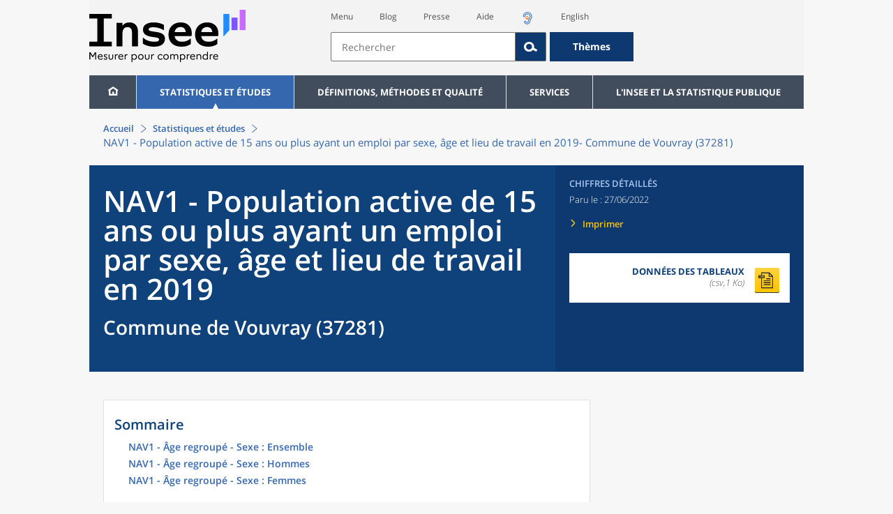

--- FILE ---
content_type: text/css
request_url: https://www.insee.fr/static/css/featherlight/featherlight.css
body_size: 980
content:
/**
 * Featherlight – ultra slim jQuery lightbox
 * Version 1.2.0 - http://noelboss.github.io/featherlight/
 *
 * Copyright 2015, Noël Raoul Bossart (http://www.noelboss.com)
 * MIT Licensed.
**/
@media all {
	.featherlight {
		display: none;

		/* dimensions: spanning the background from edge to edge */
		position:fixed;
		top: 0; right: 0; bottom: 0; left: 0;
		z-index: 2;

		/* position: centering content */
		text-align: center;

		/* insures that the ::before pseudo element doesn't force wrap with fixed width content; */
		white-space: nowrap;

		/* styling */
		cursor: pointer;
		background: #333;
		/* IE8 "hack" for nested featherlights */
		background: rgba(0, 0, 0, 0);
	}

	/* support for nested featherlights. Does not work in IE8 (use JS to fix) */
	.featherlight:last-of-type {
		background: rgba(0, 0, 0, 0.8);
	}

	.featherlight:before {
		/* position: trick to center content vertically */
		content: '';
		display: inline-block;
		height: 100%;
		vertical-align: middle;
		margin-right: -0.25em;
	}

	.featherlight .featherlight-content {
		/* make content container for positioned elements (close button) */
		position: relative;

		/* position: centering vertical and horizontal */
		text-align: left;
		vertical-align: middle;
		display: inline-block;

		/* dimensions: cut off images */
		overflow: auto;
		padding: 25px 25px 0;
		border-bottom: 25px solid transparent;

		/* dimensions: handling small or empty content */
		min-width:  30%;

		/* dimensions: handling large content */
		margin-left: 5%;
		margin-right: 5%;
		max-height: 95%;

		/* styling */
		background: #fff;
		cursor: auto;

		/* reset white-space wrapping */
		white-space: normal;
	}

	/* contains the content */
	.featherlight .featherlight-inner {
		/* make sure its visible */
		display: block;
	}

	.featherlight .featherlight-close-icon {
		/* position: centering vertical and horizontal */
		position: absolute;
		z-index: 9999;
		top: 0;
		right: 0;

		/* dimensions: 25px x 25px */
		line-height: 25px;
		width: 25px;

		/* styling */
		cursor: pointer;
		text-align: center;
		font: Arial, sans-serif;
		background: #fff; /* Set the background in case it overlaps the content */
		background: rgba(255, 255, 255, 0.3);
		color: #000;
	}


	.featherlight .featherlight-image {
		/* styling */
		width: 100%;
	}


	.featherlight-iframe .featherlight-content {
		/* removed the border for image croping since iframe is edge to edge */
		border-bottom: 0;
		padding: 0;
	}

	.featherlight iframe {
		/* styling */
		border: none;
	}
}

/* handling phones and small screens */
@media only screen and (max-width: 1024px) {
	.featherlight .featherlight-content {
		/* dimensions: maximize lightbox with for small screens */
		margin-left: 10px;
		margin-right: 10px;
		max-height: 98%;

		padding: 10px 10px 0;
		border-bottom: 10px solid transparent;
	}
}


--- FILE ---
content_type: image/svg+xml
request_url: https://www.insee.fr/static/img/pictooreille.svg
body_size: 2156
content:
<?xml version="1.0" encoding="utf-8"?>
<!-- Generator: Adobe Illustrator 25.2.1, SVG Export Plug-In . SVG Version: 6.00 Build 0)  -->
<svg version="1.1" id="Calque_1" xmlns="http://www.w3.org/2000/svg" xmlns:xlink="http://www.w3.org/1999/xlink" x="0px" y="0px"
	 viewBox="0 0 282.5 282.5" style="enable-background:new 0 0 282.5 282.5;" xml:space="preserve">
<style type="text/css">
	.st0{fill:#286AC7;}
	.st1{fill:#FF6600;}
</style>
<g>
	<path class="st0" d="M135.6,265.6c-25.8,0-46.3-12-59.1-34.6c-3-5.3-3.8-11.4-2.1-17.2c1.6-5.8,5.4-10.7,10.7-13.7
		c3.4-1.9,7.3-3,11.2-3c8.1,0,15.7,4.4,19.7,11.5c5.3,9.3,11.4,12.4,22.7,11.5c7.1-0.5,14.4-8.2,16.8-13.5c0.5-1.2,0.7-5.3,0.8-8.4
		c0.4-8,0.9-20,6.7-33.3c3.6-9.5,9.1-17.3,14.3-24.9c4.2-6,8.5-12.2,9.5-16.3c2.5-11.8,4-23.6-4.9-37.9
		c-10.4-15.5-20.7-21.4-39.3-22.2c-0.7,0-1.4-0.1-2-0.1c-18.1,0-30,12.1-34.3,17.2c-5.3,6.5-8.6,17.2-9.3,20.5
		C94.7,111.5,85.4,119,74.9,119c-1.6,0-3.3-0.2-4.9-0.5c-12.2-2.7-19.9-14.7-17.3-26.9C53,89.3,57.9,68.1,71.1,52
		c8.4-10.1,31.8-33.8,69.1-33.8c1.4,0,2.9,0,4.3,0.1c32.9,1.5,56.7,15,75.1,42.6l0.3,0.4c19.7,31.3,13.9,58.8,11.1,72.1l-0.1,0.4
		c-2.9,12.6-9.8,22.5-16.4,32.1c-4,5.7-7.7,11.2-9.4,15.6l-0.5,1.3c-2.6,5.8-2.8,11.3-3.1,17.6c-0.3,7.2-0.8,16.2-4.9,25.2
		c-8.2,17.8-28.8,37.9-54.7,39.8C139.8,265.6,137.7,265.6,135.6,265.6z M96.2,211.4c-1.5,0-2.9,0.4-4.2,1.1c-2,1.1-3.4,2.9-4,5.1
		c-0.6,2.2-0.3,4.5,0.8,6.5c10.3,18.2,26.1,27.4,46.8,27.4c1.7,0,3.5-0.1,5.3-0.2c20.1-1.5,36.3-17.4,42.9-31.6
		c3-6.5,3.3-13.4,3.6-20c0.3-7.1,0.7-14.5,4.3-22.6l0.3-0.7c2.3-6,6.5-12.1,10.9-18.6c5.9-8.5,12-17.3,14.3-27.2v-0.2
		c2.6-12.2,7.4-35.1-9.2-61.4l-0.2-0.3c-16-24.1-35.2-34.9-63.9-36.2c-1.2-0.1-2.5-0.1-3.6-0.1c-31.2,0-51.1,20-58.2,28.6
		C70.7,74.8,66.5,93.8,66.3,94.6c-1,4.6,1.9,9.1,6.5,10.1c0.6,0.1,1.2,0.2,1.8,0.2c3.9,0,7.4-2.8,8.3-6.7
		c1.2-5.5,5.3-18.1,12.2-26.4c5.8-7,22.2-23.6,47.9-22.3c23.3,1,37.5,9,50.5,28.6l0.1,0.2c11.8,18.8,9.7,34.9,6.8,48.6v0.2
		c-1.6,6.7-6.5,13.7-11.6,21.2c-4.8,6.9-9.8,14.1-12.8,22l-0.1,0.3c-4.8,11-5.2,20.7-5.6,28.5c-0.3,5.4-0.5,10.1-2.1,13.6
		c-3.6,7.9-14.6,20.7-28.6,21.8c-1.5,0.1-2.9,0.2-4.2,0.2c-14.4,0-24.5-6-31.8-18.8C102.1,213,99.3,211.4,96.2,211.4z"/>
	<path class="st1" d="M134,102.3c-8.4,0.1-15.5,3-21.4,8.9s-8.8,13-8.9,21.4s2.8,15.5,8.7,21.4l21.2,21.2l21.5-21.5
		c5.9-5.9,8.8-13,9-21.3c0.1-8.3-2.8-15.4-8.6-21.3C149.5,105.1,142.4,102.2,134,102.3z M146.6,144.5c-7.1,7.1-18.5,7.1-25.6,0
		s-7.1-18.5,0-25.6s18.5-7.1,25.6,0C153.7,126,153.7,137.4,146.6,144.5z"/>
</g>
</svg>
